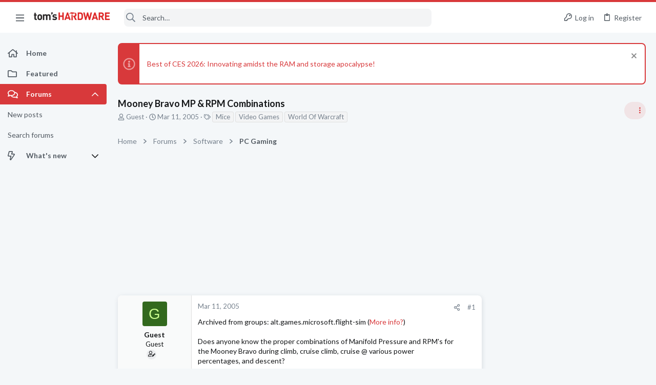

--- FILE ---
content_type: image/svg+xml
request_url: https://forums.tomshardware.com/data/medias/svg/Palladium.svg
body_size: 736
content:
<svg id="Layer_1" data-name="Layer 1" xmlns="http://www.w3.org/2000/svg" viewBox="0 0 100 100"><defs><style>.cls-1{fill:#231f20;}</style></defs><title>Palladium</title><path class="cls-1" d="M30.63,56.8v.7a3.75,3.75,0,0,1-3.73,3.74H5.17A3.75,3.75,0,0,1,1.44,57.5v-.7a3.74,3.74,0,0,1,3.73-3.73H26.9A3.74,3.74,0,0,1,30.63,56.8Z"/><rect class="cls-1" x="10.29" y="44.05" width="5.74" height="27.56" rx="2.62" ry="2.62"/><rect class="cls-1" x="18.37" y="44.05" width="5.74" height="27.56" rx="2.62" ry="2.62"/><rect class="cls-1" x="46.01" y="27.49" width="10.14" height="6.11" rx="2.79" ry="2.79" transform="translate(20.53 81.62) rotate(-90)"/><rect class="cls-1" x="39.34" y="21.73" width="23.47" height="6.41" rx="2.79" ry="2.79"/><path class="cls-1" d="M26.9,53.07h-.18c-.16,2.17-.41,5.82-.54,8.17h.72a3.75,3.75,0,0,0,3.73-3.74v-.7A3.74,3.74,0,0,0,26.9,53.07Z"/><path class="cls-1" d="M88,44.05h-.89a4.79,4.79,0,0,0-4.78,4.77v2.89H73a1.55,1.55,0,0,0,0-.21c0-1.5.12-8.58.18-10.5.12-3.67-1.13-4.87-3-5s-31.89,0-32.46,0a2.51,2.51,0,0,0-2.8,1.5c-.82,1.78-8,13.27-8.07,14.22,0,.32-.06.76-.09,1.29h.18a3.74,3.74,0,0,1,3.73,3.73v.7a3.75,3.75,0,0,1-3.73,3.74h-.72c0,.39,0,.75-.05,1.06-.09,1.84,7.55,13.66,8.34,15a4.5,4.5,0,0,0,3.07,2.4H58.11a4.85,4.85,0,0,0,4-1.72c.84-1.06,7.74-13.45,8.65-15.3H82.34v5.82a4.79,4.79,0,0,0,4.78,4.77H88a4.79,4.79,0,0,0,4.78-4.77V48.82A4.79,4.79,0,0,0,88,44.05ZM34.6,66.82l3.81-8.62a.19.19,0,0,0-.18-.27h-4a.2.2,0,0,1-.16-.32l8.87-11.73a.4.4,0,0,1,.32-.16h7.36a.2.2,0,0,1,.14.34l-7.39,7.4a.2.2,0,0,0,.14.35h4.19a.2.2,0,0,1,.14.34L34.92,67A.2.2,0,0,1,34.6,66.82ZM47.9,59.5l6.64-8.78a.4.4,0,0,1,.32-.16h5.42a.2.2,0,0,1,.14.34L55,56.34a.2.2,0,0,0,.14.35h2.93a.2.2,0,0,1,.14.35l-9.5,9.51a.2.2,0,0,1-.32-.22l2.88-6.51H48.06A.2.2,0,0,1,47.9,59.5Zm18.78,1.37L59,68.54a.19.19,0,0,1-.31-.22l2.18-4.93a.2.2,0,0,0-.18-.28H58.43a.2.2,0,0,1-.16-.32l5.42-7.16a.4.4,0,0,1,.32-.16h4.37a.2.2,0,0,1,.14.33l-4.39,4.39a.2.2,0,0,0,.14.34h2.26A.2.2,0,0,1,66.68,60.87Z"/></svg>